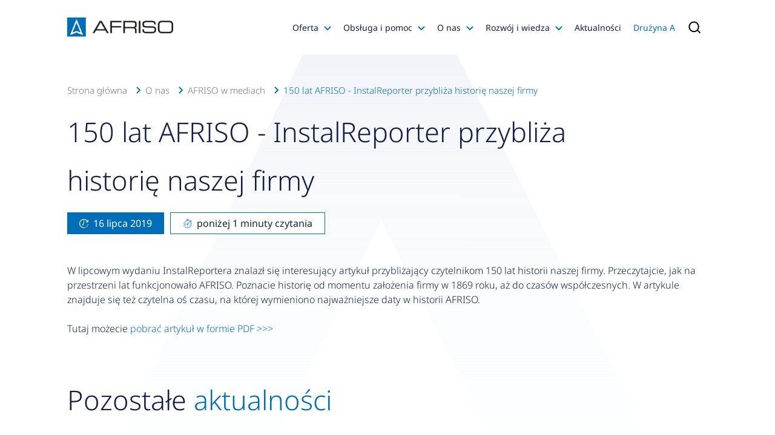

--- FILE ---
content_type: image/svg+xml
request_url: https://afriso.pl/images/background_a_gray.svg?59e2df3767ddbdc79bc5cd2a52caad6a
body_size: 95
content:
<svg width="1341" height="1373" viewBox="0 0 1341 1373" fill="none" xmlns="http://www.w3.org/2000/svg">
<g style="mix-blend-mode:darken">
<path d="M223.855 1175.46L657.352 266.637L1112.76 1177.99L690.232 1044.17L654.068 1032.72L618.063 1044.66L223.855 1175.46Z" stroke="url(#paint0_linear_916_2473)" stroke-width="234"/>
</g>
<defs>
<linearGradient id="paint0_linear_916_2473" x1="670" y1="126.533" x2="670.063" y2="903.5" gradientUnits="userSpaceOnUse">
<stop stop-color="#EDF0F7"/>
<stop offset="0.992234" stop-color="#FCFEFF" stop-opacity="0.4"/>
</linearGradient>
</defs>
</svg>
